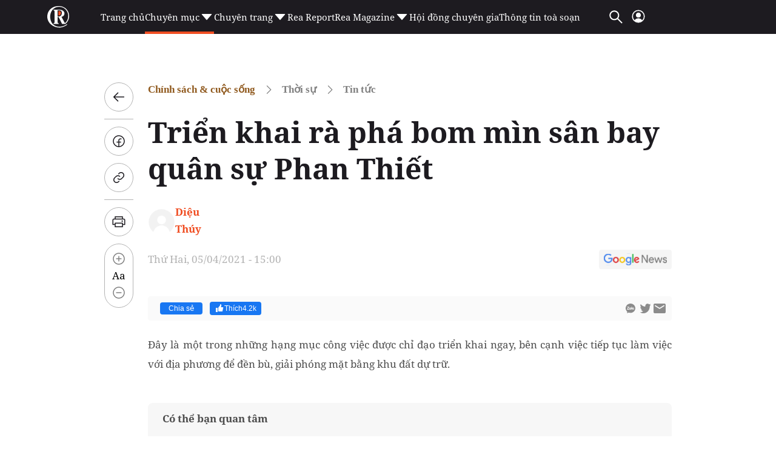

--- FILE ---
content_type: text/html; charset=utf-8
request_url: https://reatimes.vn/ajax-boxcungchuyenmuc/20249.htm
body_size: 2378
content:
        
        <div class="box-category-item" data-newsid="202250227171607951">
            <a class="box-category-link-with-avatar img-resize" href="/giai-thuong-sao-khue-2025-lan-toa-gia-tri-va-ton-vinh-cac-giai-phap-cong-nghe-xuat-sac-202250227171607951.htm" title="Gi&#x1EA3;i th&#x1B0;&#x1EDF;ng Sao Khu&#xEA; 2025: Lan to&#x1EA3; gi&#xE1; tr&#x1ECB; v&#xE0; t&#xF4;n vinh c&#xE1;c gi&#x1EA3;i ph&#xE1;p c&#xF4;ng ngh&#x1EC7; xu&#x1EA5;t s&#x1EAF;c" data-id="202250227171607951" data-newstype="0">
                <img loading="lazy" src="https://cdn1z.reatimes.vn/zoom/264_165/652356615132086272/2025/2/27/thumb-471765948-122192988374187918-7431793838626928419-n-17406512415961175130202-17406512429061109094598.png" alt="Giải thưởng Sao Khu&#234; 2025: Lan toả gi&#225; trị v&#224; t&#244;n vinh c&#225;c giải ph&#225;p c&#244;ng nghệ xuất sắc" width="264" height="165" data-type="avatar" class="box-category-avatar lazy" />
            </a>
            <div class="box-category-content">
                <h3 class="box-category-title-text">
                        <a data-type="title" data-linktype="newsdetail" class="box-category-link-title" href="/giai-thuong-sao-khue-2025-lan-toa-gia-tri-va-ton-vinh-cac-giai-phap-cong-nghe-xuat-sac-202250227171607951.htm" title="Gi&#x1EA3;i th&#x1B0;&#x1EDF;ng Sao Khu&#xEA; 2025: Lan to&#x1EA3; gi&#xE1; tr&#x1ECB; v&#xE0; t&#xF4;n vinh c&#xE1;c gi&#x1EA3;i ph&#xE1;p c&#xF4;ng ngh&#x1EC7; xu&#x1EA5;t s&#x1EAF;c" data-id="202250227171607951" data-newstype="0">
                            Gi&#x1EA3;i th&#x1B0;&#x1EDF;ng Sao Khu&#xEA; 2025: Lan to&#x1EA3; gi&#xE1; tr&#x1ECB; v&#xE0; t&#xF4;n vinh c&#xE1;c gi&#x1EA3;i ph&#xE1;p c&#xF4;ng ngh&#x1EC7; xu&#x1EA5;t s&#x1EAF;c
                        </a>
                </h3>
                <a class="box-category-category"  href="/chinh-sach-cuoc-song/thoi-su/tin-tuc.htm" title="Tin t&#x1EE9;c">Tin t&#x1EE9;c</a>
                <span class="box-category-time time-ago" title="02/27/2025 17:29:00"></span>
                    <p data-type="sapo" class="box-category-sapo need-trimline" data-trimline="2">Qua 20 n&#x103;m &#x111;&#x1ED3;ng h&#xE0;nh, Gi&#x1EA3;i th&#x1B0;&#x1EDF;ng Sao Khu&#xEA; &#x111;&#xE3; ch&#x1EAF;p c&#xE1;nh th&#x1B0;&#x1A1;ng hi&#x1EC7;u v&#xE0; l&#xE0; b&#x1EC7; ph&#xF3;ng cho h&#xE0;ng ngh&#xEC;n s&#x1EA3;n ph&#x1EA9;m, n&#x1EC1;n t&#x1EA3;ng, d&#x1ECB;ch v&#x1EE5;, gi&#x1EA3;i ph&#xE1;p c&#xF4;ng ngh&#x1EC7; th&#xF4;ng tin t&#x103;ng t&#x1ED1;c v&#xE0; ph&#xE1;t tri&#x1EC3;n.</p>
            </div>
        </div>
        <div class="box-category-item" data-newsid="202201224000011088">
            <a class="box-category-link-with-avatar img-resize" href="/tap-chi-dien-tu-bat-dong-san-viet-nam-tuyen-dung-phong-vien-ctv-thuc-tap-sinh-202201224000011088.htm" title="T&#x1EA1;p ch&#xED; &#x111;i&#x1EC7;n t&#x1EED; B&#x1EA5;t &#x111;&#x1ED9;ng s&#x1EA3;n Vi&#x1EC7;t Nam tuy&#x1EC3;n d&#x1EE5;ng Nghi&#xEA;n c&#x1EE9;u vi&#xEA;n, Ph&#xF3;ng vi&#xEA;n, CTV, Th&#x1EF1;c t&#x1EAD;p sinh" data-id="202201224000011088" data-newstype="0">
                <img loading="lazy" src="https://cdn1z.reatimes.vn/zoom/264_165/mediav2/upload/userfiles2021/images/nguyenquan/tap-chi-bat-dong-san-tuyen-dung.jpg" alt="Tạp ch&#237; điện tử Bất động sản Việt Nam tuyển dụng Nghi&#234;n cứu vi&#234;n, Ph&#243;ng vi&#234;n, CTV, Thực tập sinh" width="264" height="165" data-type="avatar" class="box-category-avatar lazy" />
            </a>
            <div class="box-category-content">
                <h3 class="box-category-title-text">
                        <a data-type="title" data-linktype="newsdetail" class="box-category-link-title" href="/tap-chi-dien-tu-bat-dong-san-viet-nam-tuyen-dung-phong-vien-ctv-thuc-tap-sinh-202201224000011088.htm" title="T&#x1EA1;p ch&#xED; &#x111;i&#x1EC7;n t&#x1EED; B&#x1EA5;t &#x111;&#x1ED9;ng s&#x1EA3;n Vi&#x1EC7;t Nam tuy&#x1EC3;n d&#x1EE5;ng Nghi&#xEA;n c&#x1EE9;u vi&#xEA;n, Ph&#xF3;ng vi&#xEA;n, CTV, Th&#x1EF1;c t&#x1EAD;p sinh" data-id="202201224000011088" data-newstype="0">
                            T&#x1EA1;p ch&#xED; &#x111;i&#x1EC7;n t&#x1EED; B&#x1EA5;t &#x111;&#x1ED9;ng s&#x1EA3;n Vi&#x1EC7;t Nam tuy&#x1EC3;n d&#x1EE5;ng Nghi&#xEA;n c&#x1EE9;u vi&#xEA;n, Ph&#xF3;ng vi&#xEA;n, CTV, Th&#x1EF1;c t&#x1EAD;p sinh
                        </a>
                </h3>
                <a class="box-category-category"  href="/chinh-sach-cuoc-song/thoi-su/tin-tuc.htm" title="Tin t&#x1EE9;c">Tin t&#x1EE9;c</a>
                <span class="box-category-time time-ago" title="12/09/2024 09:19:00"></span>
                    <p data-type="sapo" class="box-category-sapo need-trimline" data-trimline="2">Nh&#x1EB1;m &#x111;&#xE1;p &#x1EE9;ng nhu c&#x1EA7;u ph&#xE1;t tri&#x1EC3;n trong giai &#x111;o&#x1EA1;n m&#x1EDB;i, T&#x1EA1;p ch&#xED; &#x111;i&#x1EC7;n t&#x1EED; B&#x1EA5;t &#x111;&#x1ED9;ng s&#x1EA3;n Vi&#x1EC7;t Nam (Reatimes.vn) th&#xF4;ng b&#xE1;o tuy&#x1EC3;n d&#x1EE5;ng: Nghi&#xEA;n c&#x1EE9;u vi&#xEA;n, Ph&#xF3;ng vi&#xEA;n, CTV, Th&#x1EF1;c t&#x1EAD;p sinh l&#xE0;m vi&#x1EC7;c t&#x1EA1;i H&#xE0; N&#x1ED9;i. H&#x1EA1;n n&#x1ED9;p h&#x1ED3; s&#x1A1;: T&#x1EEB; ng&#xE0;y 11/12/2024 &#x111;&#x1EBF;n h&#x1EBF;t ng&#xE0;y 10/01/2025.</p>
            </div>
        </div>
        <div class="box-category-item" data-newsid="202240924222122371">
            <a class="box-category-link-with-avatar img-resize" href="/cong-bo-giay-phep-hoat-dong-moi-cua-tap-chi-tu-dong-hoa-ngay-nay-va-quyet-dinh-bo-nhiem-lanh-dao-202240924222122371.htm" title="C&#xF4;ng b&#x1ED1; Gi&#x1EA5;y ph&#xE9;p ho&#x1EA1;t &#x111;&#x1ED9;ng m&#x1EDB;i c&#x1EE7;a T&#x1EA1;p ch&#xED; T&#x1EF1; &#x111;&#x1ED9;ng h&#xF3;a Ng&#xE0;y nay v&#xE0; Quy&#x1EBF;t &#x111;&#x1ECB;nh b&#x1ED5; nhi&#x1EC7;m l&#xE3;nh &#x111;&#x1EA1;o" data-id="202240924222122371" data-newstype="0">
                <img loading="lazy" src="https://cdn1z.reatimes.vn/zoom/264_165/652356615132086272/2024/9/24/bo-nhiem-17271905021921498276959-0-0-750-1200-crop-17271905114721387411336.jpg" alt="C&#244;ng bố Giấy ph&#233;p hoạt động mới của Tạp ch&#237; Tự động h&#243;a Ng&#224;y nay v&#224; Quyết định bổ nhiệm l&#227;nh đạo" width="264" height="165" data-type="avatar" class="box-category-avatar lazy" />
            </a>
            <div class="box-category-content">
                <h3 class="box-category-title-text">
                        <a data-type="title" data-linktype="newsdetail" class="box-category-link-title" href="/cong-bo-giay-phep-hoat-dong-moi-cua-tap-chi-tu-dong-hoa-ngay-nay-va-quyet-dinh-bo-nhiem-lanh-dao-202240924222122371.htm" title="C&#xF4;ng b&#x1ED1; Gi&#x1EA5;y ph&#xE9;p ho&#x1EA1;t &#x111;&#x1ED9;ng m&#x1EDB;i c&#x1EE7;a T&#x1EA1;p ch&#xED; T&#x1EF1; &#x111;&#x1ED9;ng h&#xF3;a Ng&#xE0;y nay v&#xE0; Quy&#x1EBF;t &#x111;&#x1ECB;nh b&#x1ED5; nhi&#x1EC7;m l&#xE3;nh &#x111;&#x1EA1;o" data-id="202240924222122371" data-newstype="0">
                            C&#xF4;ng b&#x1ED1; Gi&#x1EA5;y ph&#xE9;p ho&#x1EA1;t &#x111;&#x1ED9;ng m&#x1EDB;i c&#x1EE7;a T&#x1EA1;p ch&#xED; T&#x1EF1; &#x111;&#x1ED9;ng h&#xF3;a Ng&#xE0;y nay v&#xE0; Quy&#x1EBF;t &#x111;&#x1ECB;nh b&#x1ED5; nhi&#x1EC7;m l&#xE3;nh &#x111;&#x1EA1;o
                        </a>
                </h3>
                <a class="box-category-category"  href="/chinh-sach-cuoc-song/thoi-su/tin-tuc.htm" title="Tin t&#x1EE9;c">Tin t&#x1EE9;c</a>
                <span class="box-category-time time-ago" title="09/24/2024 21:00:00"></span>
                    <p data-type="sapo" class="box-category-sapo need-trimline" data-trimline="2">Ng&#xE0;y 24/9, H&#x1ED9;i T&#x1EF1; &#x111;&#x1ED9;ng h&#xF3;a Vi&#x1EC7;t Nam c&#xF4;ng b&#x1ED1; Gi&#x1EA5;y ph&#xE9;p ho&#x1EA1;t &#x111;&#x1ED9;ng m&#x1EDB;i c&#x1EE7;a T&#x1EA1;p ch&#xED; T&#x1EF1; &#x111;&#x1ED9;ng h&#xF3;a Ng&#xE0;y nay v&#xE0; quy&#x1EBF;t &#x111;&#x1ECB;nh b&#x1ED5; nhi&#x1EC7;m c&#xE1;c ch&#x1EE9;c danh l&#xE3;nh &#x111;&#x1EA1;o T&#x1EA1;p ch&#xED; T&#x1EF1; &#x111;&#x1ED9;ng h&#xF3;a Ng&#xE0;y nay nhi&#x1EC7;m k&#x1EF3; 2024 - 2029.</p>
            </div>
        </div>
        <div class="box-category-item" data-newsid="202240718142057145">
            <a class="box-category-link-with-avatar img-resize" href="/tu-1-8-khong-cap-dat-cho-ho-gia-dinh-202240718142057145.htm" title="T&#x1EEB; 1/8, kh&#xF4;ng c&#x1EA5;p &#x111;&#x1EA5;t cho h&#x1ED9; gia &#x111;&#xEC;nh" data-id="202240718142057145" data-newstype="0">
                <img loading="lazy" src="https://cdn1z.reatimes.vn/zoom/264_165/652356615132086272/2024/7/18/anh-chup-man-hinh-2024-07-18-luc-14-19-39-17212871915591086700076-0-0-880-1408-crop-1721287197132254419872.png" alt="Từ 1/8, kh&#244;ng cấp đất cho hộ gia đ&#236;nh" width="264" height="165" data-type="avatar" class="box-category-avatar lazy" />
            </a>
            <div class="box-category-content">
                <h3 class="box-category-title-text">
                        <a data-type="title" data-linktype="newsdetail" class="box-category-link-title" href="/tu-1-8-khong-cap-dat-cho-ho-gia-dinh-202240718142057145.htm" title="T&#x1EEB; 1/8, kh&#xF4;ng c&#x1EA5;p &#x111;&#x1EA5;t cho h&#x1ED9; gia &#x111;&#xEC;nh" data-id="202240718142057145" data-newstype="0">
                            T&#x1EEB; 1/8, kh&#xF4;ng c&#x1EA5;p &#x111;&#x1EA5;t cho h&#x1ED9; gia &#x111;&#xEC;nh
                        </a>
                </h3>
                <a class="box-category-category"  href="/chinh-sach-cuoc-song/thoi-su/tin-tuc.htm" title="Tin t&#x1EE9;c">Tin t&#x1EE9;c</a>
                <span class="box-category-time time-ago" title="07/19/2024 06:18:00"></span>
                    <p data-type="sapo" class="box-category-sapo need-trimline" data-trimline="2">Theo ph&#xE1;p lu&#x1EAD;t hi&#x1EC7;n h&#xE0;nh, ng&#x1B0;&#x1EDD;i s&#x1EED; d&#x1EE5;ng &#x111;&#x1EA5;t c&#xF3; bao g&#x1ED3;m h&#x1ED9; gia &#x111;&#xEC;nh (&#x110;i&#x1EC1;u 5 Lu&#x1EAD;t &#x110;&#x1EA5;t &#x111;ai 2013). Tuy nhi&#xEA;n, Lu&#x1EAD;t &#x110;&#x1EA5;t &#x111;ai 2024 (c&#xF3; hi&#x1EC7;u l&#x1EF1;c t&#x1EEB; ng&#xE0;y 1/8/2024) kh&#xF4;ng quy &#x111;&#x1ECB;nh v&#x1EC1; h&#x1ED9; gia &#x111;&#xEC;nh thu&#x1ED9;c &#x111;&#x1ED1;i t&#x1B0;&#x1EE3;ng ng&#x1B0;&#x1EDD;i s&#x1EED; d&#x1EE5;ng &#x111;&#x1EA5;t.</p>
            </div>
        </div>
        <div class="box-category-item" data-newsid="202240715152313557">
            <a class="box-category-link-with-avatar img-resize" href="/tu-ngay-1-8-so-do-co-2-thay-doi-lon-202240715152313557.htm" title="T&#x1EEB; ng&#xE0;y 1/8, &quot;s&#x1ED5; &#x111;&#x1ECF;&quot; c&#xF3; 2 thay &#x111;&#x1ED5;i l&#x1EDB;n" data-id="202240715152313557" data-newstype="0">
                <img loading="lazy" src="https://cdn1z.reatimes.vn/zoom/264_165/652356615132086272/2024/7/15/so-do-1721030594739973875244-48-0-548-800-crop-17210306011111143031596.jpg" alt="Từ ng&#224;y 1/8, &quot;sổ đỏ&quot; c&#243; 2 thay đổi lớn" width="264" height="165" data-type="avatar" class="box-category-avatar lazy" />
            </a>
            <div class="box-category-content">
                <h3 class="box-category-title-text">
                        <a data-type="title" data-linktype="newsdetail" class="box-category-link-title" href="/tu-ngay-1-8-so-do-co-2-thay-doi-lon-202240715152313557.htm" title="T&#x1EEB; ng&#xE0;y 1/8, &quot;s&#x1ED5; &#x111;&#x1ECF;&quot; c&#xF3; 2 thay &#x111;&#x1ED5;i l&#x1EDB;n" data-id="202240715152313557" data-newstype="0">
                            T&#x1EEB; ng&#xE0;y 1/8, &quot;s&#x1ED5; &#x111;&#x1ECF;&quot; c&#xF3; 2 thay &#x111;&#x1ED5;i l&#x1EDB;n
                        </a>
                </h3>
                <a class="box-category-category"  href="/chinh-sach-cuoc-song/thoi-su/tin-tuc.htm" title="Tin t&#x1EE9;c">Tin t&#x1EE9;c</a>
                <span class="box-category-time time-ago" title="07/17/2024 06:14:00"></span>
                    <p data-type="sapo" class="box-category-sapo need-trimline" data-trimline="2">Theo quy &#x111;&#x1ECB;nh c&#x1EE7;a Lu&#x1EAD;t &#x111;&#x1EA5;t &#x111;ai 2024, m&#x1EAB;u s&#x1ED5; &#x111;&#x1ECF; m&#x1EDB;i s&#x1EBD; c&#xF3; t&#xEA;n g&#x1ECD;i ng&#x1EAF;n g&#x1ECD;n h&#x1A1;n v&#xE0; c&#xF3; m&#xE3; QR in ngay trang 1. Vi&#x1EC7;c s&#x1EED; d&#x1EE5;ng m&#xE3; QR s&#x1EBD; gi&#xFA;p ch&#x1ED1;ng l&#xE0;m gi&#x1EA3; v&#xE0; &#x111;&#x1EA3;m b&#x1EA3;o s&#x1EF1; b&#x1EA3;o m&#x1EAD;t c&#x1EE7;a s&#x1ED5; &#x111;&#x1ECF;.</p>
            </div>
        </div>




--- FILE ---
content_type: text/html; charset=utf-8
request_url: https://www.google.com/recaptcha/api2/aframe
body_size: 268
content:
<!DOCTYPE HTML><html><head><meta http-equiv="content-type" content="text/html; charset=UTF-8"></head><body><script nonce="B_03eTR3D5PYw5dhpNkXMw">/** Anti-fraud and anti-abuse applications only. See google.com/recaptcha */ try{var clients={'sodar':'https://pagead2.googlesyndication.com/pagead/sodar?'};window.addEventListener("message",function(a){try{if(a.source===window.parent){var b=JSON.parse(a.data);var c=clients[b['id']];if(c){var d=document.createElement('img');d.src=c+b['params']+'&rc='+(localStorage.getItem("rc::a")?sessionStorage.getItem("rc::b"):"");window.document.body.appendChild(d);sessionStorage.setItem("rc::e",parseInt(sessionStorage.getItem("rc::e")||0)+1);localStorage.setItem("rc::h",'1768950190362');}}}catch(b){}});window.parent.postMessage("_grecaptcha_ready", "*");}catch(b){}</script></body></html>

--- FILE ---
content_type: application/javascript
request_url: https://adminplayer.sohatv.vn/resource/init-script/playerInitScript.js
body_size: 9882
content:
!function(t,e){"object"==typeof exports&&"undefined"!=typeof module?module.exports=e():"function"==typeof define&&define.amd?define(e):t.playerInitScript=e()}(this,function(){"use strict";function t(t){return t&&t.__esModule&&Object.prototype.hasOwnProperty.call(t,"default")?t.default:t}function e(t,e){return e={exports:{}},t(e,e.exports),e.exports}function n(t,e,n){var r=t;return Xe(e)?(n=e,"string"==typeof t&&(r={uri:t})):r=Je(e,{uri:t}),r.callback=n,r}function r(t,e,r){return e=n(t,e,r),o(e)}function o(t){function e(t){return clearTimeout(s),t instanceof Error||(t=new Error(""+(t||"Unknown XMLHttpRequest Error"))),t.statusCode=0,i(t,y)}function n(){if(!u){var e;clearTimeout(s),e=t.useXDR&&void 0===c.status?200:1223===c.status?204:c.status;var n=y,r=null;return 0!==e?(n={body:function(){var t=void 0;if(t=c.response?c.response:c.responseText||function(t){if("document"===t.responseType)return t.responseXML;var e=t.responseXML&&"parsererror"===t.responseXML.documentElement.nodeName;return""!==t.responseType||e?null:t.responseXML}(c),v)try{t=JSON.parse(t)}catch(t){}return t}(),statusCode:e,method:l,headers:{},url:f,rawRequest:c},c.getAllResponseHeaders&&(n.headers=ze(c.getAllResponseHeaders()))):r=new Error("Internal XMLHttpRequest Error"),i(r,n,n.body)}}if(void 0===t.callback)throw new Error("callback argument missing");var o=!1,i=function(e,n,r){o||(o=!0,t.callback(e,n,r))},c=t.xhr||null;c||(c=t.cors||t.useXDR?new r.XDomainRequest:new r.XMLHttpRequest);var a,u,s,f=c.url=t.uri||t.url,l=c.method=t.method||"GET",p=t.body||t.data,d=c.headers=t.headers||{},h=!!t.sync,v=!1,y={body:void 0,headers:{},statusCode:0,method:l,url:f,rawRequest:c};if("json"in t&&!1!==t.json&&(v=!0,d.accept||d.Accept||(d.Accept="application/json"),"GET"!==l&&"HEAD"!==l&&(d["content-type"]||d["Content-Type"]||(d["Content-Type"]="application/json"),p=JSON.stringify(!0===t.json?p:t.json))),c.onreadystatechange=function(){4===c.readyState&&setTimeout(n,0)},c.onload=n,c.onerror=e,c.onprogress=function(){},c.onabort=function(){u=!0},c.ontimeout=e,c.open(l,f,!h,t.username,t.password),h||(c.withCredentials=!!t.withCredentials),!h&&t.timeout>0&&(s=setTimeout(function(){if(!u){u=!0,c.abort("timeout");var t=new Error("XMLHttpRequest timeout");t.code="ETIMEDOUT",e(t)}},t.timeout)),c.setRequestHeader)for(a in d)d.hasOwnProperty(a)&&c.setRequestHeader(a,d[a]);else if(t.headers&&!function(t){for(var e in t)if(t.hasOwnProperty(e))return!1;return!0}(t.headers))throw new Error("Headers cannot be set on an XDomainRequest object");return"responseType"in t&&(c.responseType=t.responseType),"beforeSend"in t&&"function"==typeof t.beforeSend&&t.beforeSend(c),c.send(p||null),c}function i(){return"about:blank"===document.location.href?window.parent.location:location}function c(t,e,n,r){try{en[e].dispose()}catch(t){}/worldcup/.test(document.location.href)&&(n.params.midroll="",n.params.nopre=!1,n.params.postroll=!0,n.params.openPostroll=!0);var o=en[e]=window[t](e,n,r);return o.on("player:viewactive",function(){a.onactiveinview(this)}),nn.push(o),o}function a(t){var e=arguments.length>1&&void 0!==arguments[1]?arguments[1]:{},n=arguments[2];setTimeout(function(){!function(t){var e="#"+t+" { background-color: black;}",n=document.head||document.getElementsByTagName("head")[0],r=document.createElement("style");r.type="text/css",r.styleSheet?r.styleSheet.cssText=e:r.appendChild(document.createTextNode(e)),n.appendChild(r)}(t)},0);(function(t){var e=t.secure,n=void 0;try{n=Qe.decode(e),/^http/.test(n)||(n="https://player.sohatv.vn"+n)}catch(t){return He.reject(t)}return Ze({uri:n})})({secure:e.secure}).then(function(r){var o=(r=JSON.parse(r)).data,a=o.core,u=o.plugins,s=o.playerId,f=o.skins,l=a.name,p=i(),d=[""+p.protocol+a.style],h=p.protocol+"//player.sohatv.vn/resource/concat/??",v=p.protocol+"//player.sohatv.vn/resource/concat/??",y={};e.plugins&&(y=e.plugins),e.scriptinfo=r.data;var m={};u.forEach(function(t){var e=t.name,n=t.src,r=t.style,o=t.options,i=void 0===o?{}:o,c=y[e]||{};!1!==y[e]&&(m[e]=it({},i,c)),n&&(n=(n=n.replace("//player.sohatv.vn/resource/",",")).replace("//adminplayer.sohatv.vn/resource/",","),tn&&(n=n.replace(".min.js",".js")),h=h.concat(""+n)),r&&(r=(r=r.replace("//player.sohatv.vn/resource/",",")).replace("//adminplayer.sohatv.vn/resource/",","),v=v.concat(""+r))});var g={mediaLoader:"",customizeSkin:""},w={};e.skins&&(w=e.skins);var _={};if(f.forEach(function(t){var e=t.name,n=t.src,r=t.style,o=t.options,i=void 0===o?{}:o,c=w[e]||{};!1!==w[e]&&(_[e]=it({},i,c),g=_),n&&(n=(n=n.replace("//player.sohatv.vn/resource/",",")).replace("//adminplayer.sohatv.vn/resource/",","),tn&&(n=n.replace(".min.js",".js")),h=h.concat(""+n)),r&&(r=(r=r.replace("//player.sohatv.vn/resource/",",")).replace("//adminplayer.sohatv.vn/resource/",","),v=v.concat(""+r))}),d.push(""+h),d.push(""+v),Ye[l]=Ye[l]||{state:"ide",players:[]},"ide"===Ye[l].state){var b=new ct(d),j=a.src;(/iPad|iPhone|iPod/.test(navigator.userAgent)&&!window.MSStream||/Macintosh/i.test(navigator.userAgent)&&navigator.maxTouchPoints&&navigator.maxTouchPoints>1)&&""!=a.mobileIOS&&!window.MediaSource&&(j=a.mobileIOS),tn&&(j=j.replace(".min.js",".js")),b.loadCore(""+p.protocol+j,function(){b.loadFiles().onload(function(){Ye[l].state="inited",function(t){for(var e=Ye[t].players;e.length;){var n=e.shift();c(t,n.video,n.options,n.ready)}}(l)})}),Ye[l].state="waiting"}"waiting"===Ye[l].state?Ye[l].players.push({video:t,options:it({},e,{playerid:s,plugins:m,children:g}),ready:n}):c(l,t,it({},e,{playerid:s,plugins:m,children:g}),n)}).catch(function(){})}var u="undefined"!=typeof window?window:"undefined"!=typeof global?global:"undefined"!=typeof self?self:{},s=e(function(t){var e=t.exports="undefined"!=typeof window&&window.Math==Math?window:"undefined"!=typeof self&&self.Math==Math?self:Function("return this")();"number"==typeof __g&&(__g=e)}),f=e(function(t){var e=t.exports={version:"2.5.1"};"number"==typeof __e&&(__e=e)}),l=function(t){if("function"!=typeof t)throw TypeError(t+" is not a function!");return t},p=function(t,e,n){if(l(t),void 0===e)return t;switch(n){case 1:return function(n){return t.call(e,n)};case 2:return function(n,r){return t.call(e,n,r)};case 3:return function(n,r,o){return t.call(e,n,r,o)}}return function(){return t.apply(e,arguments)}},d=function(t){return"object"==typeof t?null!==t:"function"==typeof t},h=function(t){if(!d(t))throw TypeError(t+" is not an object!");return t},v=function(t){try{return!!t()}catch(t){return!0}},y=!v(function(){return 7!=Object.defineProperty({},"a",{get:function(){return 7}}).a}),m=s.document,g=d(m)&&d(m.createElement),w=function(t){return g?m.createElement(t):{}},_=!y&&!v(function(){return 7!=Object.defineProperty(w("div"),"a",{get:function(){return 7}}).a}),b=Object.defineProperty,j={f:y?Object.defineProperty:function(t,e,n){if(h(t),e=function(t,e){if(!d(t))return t;var n,r;if(e&&"function"==typeof(n=t.toString)&&!d(r=n.call(t)))return r;if("function"==typeof(n=t.valueOf)&&!d(r=n.call(t)))return r;if(!e&&"function"==typeof(n=t.toString)&&!d(r=n.call(t)))return r;throw TypeError("Can't convert object to primitive value")}(e,!0),h(n),_)try{return b(t,e,n)}catch(t){}if("get"in n||"set"in n)throw TypeError("Accessors not supported!");return"value"in n&&(t[e]=n.value),t}},S=function(t,e){return{enumerable:!(1&t),configurable:!(2&t),writable:!(4&t),value:e}},O=y?function(t,e,n){return j.f(t,e,S(1,n))}:function(t,e,n){return t[e]=n,t},T=function(t,e,n){var r,o,i,c=t&T.F,a=t&T.G,u=t&T.S,l=t&T.P,d=t&T.B,h=t&T.W,v=a?f:f[e]||(f[e]={}),y=v.prototype,m=a?s:u?s[e]:(s[e]||{}).prototype;a&&(n=e);for(r in n)(o=!c&&m&&void 0!==m[r])&&r in v||(i=o?m[r]:n[r],v[r]=a&&"function"!=typeof m[r]?n[r]:d&&o?p(i,s):h&&m[r]==i?function(t){var e=function(e,n,r){if(this instanceof t){switch(arguments.length){case 0:return new t;case 1:return new t(e);case 2:return new t(e,n)}return new t(e,n,r)}return t.apply(this,arguments)};return e.prototype=t.prototype,e}(i):l&&"function"==typeof i?p(Function.call,i):i,l&&((v.virtual||(v.virtual={}))[r]=i,t&T.R&&y&&!y[r]&&O(y,r,i)))};T.F=1,T.G=2,T.S=4,T.P=8,T.B=16,T.W=32,T.U=64,T.R=128;var P=T,E={}.hasOwnProperty,M=function(t,e){return E.call(t,e)},C={}.toString,A=function(t){return C.call(t).slice(8,-1)},x=Object("z").propertyIsEnumerable(0)?Object:function(t){return"String"==A(t)?t.split(""):Object(t)},L=function(t){if(void 0==t)throw TypeError("Can't call method on  "+t);return t},R=function(t){return x(L(t))},k=Math.ceil,I=Math.floor,F=function(t){return isNaN(t=+t)?0:(t>0?I:k)(t)},N=Math.min,D=function(t){return t>0?N(F(t),9007199254740991):0},H=Math.max,q=Math.min,X=s["__core-js_shared__"]||(s["__core-js_shared__"]={}),G=function(t){return X[t]||(X[t]={})},B=0,U=Math.random(),V=function(t){return"Symbol(".concat(void 0===t?"":t,")_",(++B+U).toString(36))},W=G("keys"),z=function(t){return W[t]||(W[t]=V(t))},J=function(t){return function(e,n,r){var o,i=R(e),c=D(i.length),a=function(t,e){return(t=F(t))<0?H(t+e,0):q(t,e)}(r,c);if(t&&n!=n){for(;c>a;)if((o=i[a++])!=o)return!0}else for(;c>a;a++)if((t||a in i)&&i[a]===n)return t||a||0;return!t&&-1}}(!1),K=z("IE_PROTO"),$="constructor,hasOwnProperty,isPrototypeOf,propertyIsEnumerable,toLocaleString,toString,valueOf".split(","),Z=Object.keys||function(t){return function(t,e){var n,r=R(t),o=0,i=[];for(n in r)n!=K&&M(r,n)&&i.push(n);for(;e.length>o;)M(r,n=e[o++])&&(~J(i,n)||i.push(n));return i}(t,$)},Q={f:Object.getOwnPropertySymbols},Y={f:{}.propertyIsEnumerable},tt=function(t){return Object(L(t))},et=Object.assign,nt=!et||v(function(){var t={},e={},n=Symbol(),r="abcdefghijklmnopqrst";return t[n]=7,r.split("").forEach(function(t){e[t]=t}),7!=et({},t)[n]||Object.keys(et({},e)).join("")!=r})?function(t,e){for(var n=tt(t),r=arguments.length,o=1,i=Q.f,c=Y.f;r>o;)for(var a,u=x(arguments[o++]),s=i?Z(u).concat(i(u)):Z(u),f=s.length,l=0;f>l;)c.call(u,a=s[l++])&&(n[a]=u[a]);return n}:et;P(P.S+P.F,"Object",{assign:nt});var rt=f.Object.assign,ot=e(function(t){t.exports={default:rt,__esModule:!0}});t(ot);var it=t(e(function(t,e){e.__esModule=!0;var n=function(t){return t&&t.__esModule?t:{default:t}}(ot);e.default=n.default||function(t){for(var e=1;e<arguments.length;e++){var n=arguments[e];for(var r in n)Object.prototype.hasOwnProperty.call(n,r)&&(t[r]=n[r])}return t}})),ct=function(){return function(t){function e(t,e){return null!==t&&null!==e&&-1!==t.indexOf(e)}var n=this;this.withNoCache=function(t){return t},this.loadStyle=function(t){var e=document.createElement("link");e.rel="stylesheet",e.type="text/css",e.href=n.withNoCache(t),e.onload=function(){},e.onerror=function(){},n.m_head.appendChild(e)},this.loadScript=function(t){var e=document.createElement("script");e.type="text/javascript",e.src=n.withNoCache(n.m_js_files[t]),e.onload=function(){n.loaded++,n.loaded===n.m_js_files.length&&n._onloadCb()},e.onerror=function(){n.loaded++,n.loaded===n.m_js_files.length&&n._onloadCb()},n.m_head.appendChild(e)},this.loadCore=function(t,e){var r=document.createElement("script");return r.type="text/javascript",r.src=n.withNoCache(t),r.onload=function(){e()},r.onerror=function(){e()},n.m_head.appendChild(r),this},this.onload=function(t){this._onloadCb=t},this.loadFiles=function(){for(var t=0;t<n.m_css_files.length;++t)n.loadStyle(n.m_css_files[t]);for(var e=0;e<n.m_js_files.length;++e)n.loadScript(e);return 0===n.m_js_files.length&&setTimeout(function(){n._onloadCb()},0),this},this.m_js_files=[],this.m_css_files=[],this.loaded=0,this.m_head=document.getElementsByTagName("head")[0];for(var r=0;r<t.length;++r)e(t[r],".css")?this.m_css_files.push(t[r]):e(t[r],".js")&&this.m_js_files.push(t[r])}}(),at=O,ut={},st=y?Object.defineProperties:function(t,e){h(t);for(var n,r=Z(e),o=r.length,i=0;o>i;)j.f(t,n=r[i++],e[n]);return t},ft=s.document,lt=ft&&ft.documentElement,pt=z("IE_PROTO"),dt=function(){},ht=function(){var t,e=w("iframe"),n=$.length;for(e.style.display="none",lt.appendChild(e),e.src="javascript:",(t=e.contentWindow.document).open(),t.write("<script>document.F=Object<\/script>"),t.close(),ht=t.F;n--;)delete ht.prototype[$[n]];return ht()},vt=Object.create||function(t,e){var n;return null!==t?(dt.prototype=h(t),n=new dt,dt.prototype=null,n[pt]=t):n=ht(),void 0===e?n:st(n,e)},yt=e(function(t){var e=G("wks"),n=s.Symbol,r="function"==typeof n;(t.exports=function(t){return e[t]||(e[t]=r&&n[t]||(r?n:V)("Symbol."+t))}).store=e}),mt=j.f,gt=yt("toStringTag"),wt=function(t,e,n){t&&!M(t=n?t:t.prototype,gt)&&mt(t,gt,{configurable:!0,value:e})},_t={};O(_t,yt("iterator"),function(){return this});var bt=function(t,e,n){t.prototype=vt(_t,{next:S(1,n)}),wt(t,e+" Iterator")},jt=z("IE_PROTO"),St=Object.prototype,Ot=Object.getPrototypeOf||function(t){return t=tt(t),M(t,jt)?t[jt]:"function"==typeof t.constructor&&t instanceof t.constructor?t.constructor.prototype:t instanceof Object?St:null},Tt=yt("iterator"),Pt=!([].keys&&"next"in[].keys()),Et=function(){return this},Mt=function(t,e,n,r,o,i,c){bt(n,e,r);var a,u,s,f=function(t){if(!Pt&&t in h)return h[t];switch(t){case"keys":case"values":return function(){return new n(this,t)}}return function(){return new n(this,t)}},l=e+" Iterator",p="values"==o,d=!1,h=t.prototype,v=h[Tt]||h["@@iterator"]||o&&h[o],y=v||f(o),m=o?p?f("entries"):y:void 0,g="Array"==e?h.entries||v:v;if(g&&(s=Ot(g.call(new t)))!==Object.prototype&&s.next&&wt(s,l,!0),p&&v&&"values"!==v.name&&(d=!0,y=function(){return v.call(this)}),c&&(Pt||d||!h[Tt])&&O(h,Tt,y),ut[e]=y,ut[l]=Et,o)if(a={values:p?y:f("values"),keys:i?y:f("keys"),entries:m},c)for(u in a)u in h||at(h,u,a[u]);else P(P.P+P.F*(Pt||d),e,a);return a},Ct=function(t){return function(e,n){var r,o,i=String(L(e)),c=F(n),a=i.length;return c<0||c>=a?t?"":void 0:(r=i.charCodeAt(c))<55296||r>56319||c+1===a||(o=i.charCodeAt(c+1))<56320||o>57343?t?i.charAt(c):r:t?i.slice(c,c+2):o-56320+(r-55296<<10)+65536}}(!0);Mt(String,"String",function(t){this._t=String(t),this._i=0},function(){var t,e=this._t,n=this._i;return n>=e.length?{value:void 0,done:!0}:(t=Ct(e,n),this._i+=t.length,{value:t,done:!1})});var At=function(t,e){return{value:e,done:!!t}};Mt(Array,"Array",function(t,e){this._t=R(t),this._i=0,this._k=e},function(){var t=this._t,e=this._k,n=this._i++;return!t||n>=t.length?(this._t=void 0,At(1)):"keys"==e?At(0,n):"values"==e?At(0,t[n]):At(0,[n,t[n]])},"values");ut.Arguments=ut.Array;for(var xt=yt("toStringTag"),Lt="CSSRuleList,CSSStyleDeclaration,CSSValueList,ClientRectList,DOMRectList,DOMStringList,DOMTokenList,DataTransferItemList,FileList,HTMLAllCollection,HTMLCollection,HTMLFormElement,HTMLSelectElement,MediaList,MimeTypeArray,NamedNodeMap,NodeList,PaintRequestList,Plugin,PluginArray,SVGLengthList,SVGNumberList,SVGPathSegList,SVGPointList,SVGStringList,SVGTransformList,SourceBufferList,StyleSheetList,TextTrackCueList,TextTrackList,TouchList".split(","),Rt=0;Rt<Lt.length;Rt++){var kt=Lt[Rt],It=s[kt],Ft=It&&It.prototype;Ft&&!Ft[xt]&&O(Ft,xt,kt),ut[kt]=ut.Array}var Nt,Dt,Ht,qt=yt("toStringTag"),Xt="Arguments"==A(function(){return arguments}()),Gt=function(t){var e,n,r;return void 0===t?"Undefined":null===t?"Null":"string"==typeof(n=function(t,e){try{return t[e]}catch(t){}}(e=Object(t),qt))?n:Xt?A(e):"Object"==(r=A(e))&&"function"==typeof e.callee?"Arguments":r},Bt=yt("iterator"),Ut=Array.prototype,Vt=yt("iterator"),Wt=f.getIteratorMethod=function(t){if(void 0!=t)return t[Vt]||t["@@iterator"]||ut[Gt(t)]},zt=e(function(t){var e={},n={},r=t.exports=function(t,r,o,i,c){var a,u,s,f,l=c?function(){return t}:Wt(t),d=p(o,i,r?2:1),v=0;if("function"!=typeof l)throw TypeError(t+" is not iterable!");if(function(t){return void 0!==t&&(ut.Array===t||Ut[Bt]===t)}(l)){for(a=D(t.length);a>v;v++)if((f=r?d(h(u=t[v])[0],u[1]):d(t[v]))===e||f===n)return f}else for(s=l.call(t);!(u=s.next()).done;)if((f=function(t,e,n,r){try{return r?e(h(n)[0],n[1]):e(n)}catch(e){var o=t.return;throw void 0!==o&&h(o.call(t)),e}}(s,d,u.value,r))===e||f===n)return f};r.BREAK=e,r.RETURN=n}),Jt=yt("species"),Kt=function(t,e){var n,r=h(t).constructor;return void 0===r||void 0==(n=h(r)[Jt])?e:l(n)},$t=s.process,Zt=s.setImmediate,Qt=s.clearImmediate,Yt=s.MessageChannel,te=s.Dispatch,ee=0,ne={},re=function(){var t=+this;if(ne.hasOwnProperty(t)){var e=ne[t];delete ne[t],e()}},oe=function(t){re.call(t.data)};Zt&&Qt||(Zt=function(t){for(var e=[],n=1;arguments.length>n;)e.push(arguments[n++]);return ne[++ee]=function(){!function(t,e,n){var r=void 0===n;switch(e.length){case 0:return r?t():t.call(n);case 1:return r?t(e[0]):t.call(n,e[0]);case 2:return r?t(e[0],e[1]):t.call(n,e[0],e[1]);case 3:return r?t(e[0],e[1],e[2]):t.call(n,e[0],e[1],e[2]);case 4:return r?t(e[0],e[1],e[2],e[3]):t.call(n,e[0],e[1],e[2],e[3])}t.apply(n,e)}("function"==typeof t?t:Function(t),e)},Nt(ee),ee},Qt=function(t){delete ne[t]},"process"==A($t)?Nt=function(t){$t.nextTick(p(re,t,1))}:te&&te.now?Nt=function(t){te.now(p(re,t,1))}:Yt?(Ht=(Dt=new Yt).port2,Dt.port1.onmessage=oe,Nt=p(Ht.postMessage,Ht,1)):s.addEventListener&&"function"==typeof postMessage&&!s.importScripts?(Nt=function(t){s.postMessage(t+"","*")},s.addEventListener("message",oe,!1)):Nt="onreadystatechange"in w("script")?function(t){lt.appendChild(w("script")).onreadystatechange=function(){lt.removeChild(this),re.call(t)}}:function(t){setTimeout(p(re,t,1),0)});var ie={set:Zt,clear:Qt},ce=ie.set,ae=s.MutationObserver||s.WebKitMutationObserver,ue=s.process,se=s.Promise,fe="process"==A(ue),le={f:function(t){return new function(t){var e,n;this.promise=new t(function(t,r){if(void 0!==e||void 0!==n)throw TypeError("Bad Promise constructor");e=t,n=r}),this.resolve=l(e),this.reject=l(n)}(t)}},pe=function(t){try{return{e:!1,v:t()}}catch(t){return{e:!0,v:t}}},de=function(t,e){if(h(t),d(e)&&e.constructor===t)return e;var n=le.f(t);return(0,n.resolve)(e),n.promise},he=yt("species"),ve=yt("iterator"),ye=!1;try{[7][ve]().return=function(){ye=!0}}catch(t){}var me,ge,we,_e,be=ie.set,je=function(){var t,e,n,r=function(){var r,o;for(fe&&(r=ue.domain)&&r.exit();t;){o=t.fn,t=t.next;try{o()}catch(r){throw t?n():e=void 0,r}}e=void 0,r&&r.enter()};if(fe)n=function(){ue.nextTick(r)};else if(ae){var o=!0,i=document.createTextNode("");new ae(r).observe(i,{characterData:!0}),n=function(){i.data=o=!o}}else if(se&&se.resolve){var c=se.resolve();n=function(){c.then(r)}}else n=function(){ce.call(s,r)};return function(r){var o={fn:r,next:void 0};e&&(e.next=o),t||(t=o,n()),e=o}}(),Se=s.TypeError,Oe=s.process,Te=s.Promise,Pe="process"==Gt(Oe),Ee=function(){},Me=ge=le.f,Ce=!!function(){try{var t=Te.resolve(1),e=(t.constructor={})[yt("species")]=function(t){t(Ee,Ee)};return(Pe||"function"==typeof PromiseRejectionEvent)&&t.then(Ee)instanceof e}catch(t){}}(),Ae=function(t){var e;return!(!d(t)||"function"!=typeof(e=t.then))&&e},xe=function(t,e){if(!t._n){t._n=!0;var n=t._c;je(function(){for(var r=t._v,o=1==t._s,i=0;n.length>i;)!function(e){var n,i,c=o?e.ok:e.fail,a=e.resolve,u=e.reject,s=e.domain;try{c?(o||(2==t._h&&ke(t),t._h=1),!0===c?n=r:(s&&s.enter(),n=c(r),s&&s.exit()),n===e.promise?u(Se("Promise-chain cycle")):(i=Ae(n))?i.call(n,a,u):a(n)):u(r)}catch(t){u(t)}}(n[i++]);t._c=[],t._n=!1,e&&!t._h&&Le(t)})}},Le=function(t){be.call(s,function(){var e,n,r,o=t._v,i=Re(t);if(i&&(e=pe(function(){Pe?Oe.emit("unhandledRejection",o,t):(n=s.onunhandledrejection)?n({promise:t,reason:o}):(r=s.console)&&r.error&&r.error("Unhandled promise rejection",o)}),t._h=Pe||Re(t)?2:1),t._a=void 0,i&&e.e)throw e.v})},Re=function(t){if(1==t._h)return!1;for(var e,n=t._a||t._c,r=0;n.length>r;)if((e=n[r++]).fail||!Re(e.promise))return!1;return!0},ke=function(t){be.call(s,function(){var e;Pe?Oe.emit("rejectionHandled",t):(e=s.onrejectionhandled)&&e({promise:t,reason:t._v})})},Ie=function(t){var e=this;e._d||(e._d=!0,(e=e._w||e)._v=t,e._s=2,e._a||(e._a=e._c.slice()),xe(e,!0))},Fe=function(t){var e,n=this;if(!n._d){n._d=!0,n=n._w||n;try{if(n===t)throw Se("Promise can't be resolved itself");(e=Ae(t))?je(function(){var r={_w:n,_d:!1};try{e.call(t,p(Fe,r,1),p(Ie,r,1))}catch(t){Ie.call(r,t)}}):(n._v=t,n._s=1,xe(n,!1))}catch(t){Ie.call({_w:n,_d:!1},t)}}};Ce||(Te=function(t){!function(t,e,n,r){if(!(t instanceof e)||void 0!==r&&r in t)throw TypeError(n+": incorrect invocation!")}(this,Te,"Promise","_h"),l(t),me.call(this);try{t(p(Fe,this,1),p(Ie,this,1))}catch(t){Ie.call(this,t)}},(me=function(t){this._c=[],this._a=void 0,this._s=0,this._d=!1,this._v=void 0,this._h=0,this._n=!1}).prototype=function(t,e,n){for(var r in e)n&&t[r]?t[r]=e[r]:O(t,r,e[r]);return t}(Te.prototype,{then:function(t,e){var n=Me(Kt(this,Te));return n.ok="function"!=typeof t||t,n.fail="function"==typeof e&&e,n.domain=Pe?Oe.domain:void 0,this._c.push(n),this._a&&this._a.push(n),this._s&&xe(this,!1),n.promise},catch:function(t){return this.then(void 0,t)}}),we=function(){var t=new me;this.promise=t,this.resolve=p(Fe,t,1),this.reject=p(Ie,t,1)},le.f=Me=function(t){return t===Te||t===_e?new we(t):ge(t)}),P(P.G+P.W+P.F*!Ce,{Promise:Te}),wt(Te,"Promise"),function(t){var e="function"==typeof f[t]?f[t]:s[t];y&&e&&!e[he]&&j.f(e,he,{configurable:!0,get:function(){return this}})}("Promise"),_e=f.Promise,P(P.S+P.F*!Ce,"Promise",{reject:function(t){var e=Me(this);return(0,e.reject)(t),e.promise}}),P(P.S+!0*P.F,"Promise",{resolve:function(t){return de(this===_e?Te:this,t)}}),P(P.S+P.F*!(Ce&&function(t,e){if(!e&&!ye)return!1;var n=!1;try{var r=[7],o=r[ve]();o.next=function(){return{done:n=!0}},r[ve]=function(){return o},t(r)}catch(t){}return n}(function(t){Te.all(t).catch(Ee)})),"Promise",{all:function(t){var e=this,n=Me(e),r=n.resolve,o=n.reject,i=pe(function(){var n=[],i=0,c=1;zt(t,!1,function(t){var a=i++,u=!1;n.push(void 0),c++,e.resolve(t).then(function(t){u||(u=!0,n[a]=t,--c||r(n))},o)}),--c||r(n)});return i.e&&o(i.v),n.promise},race:function(t){var e=this,n=Me(e),r=n.reject,o=pe(function(){zt(t,!1,function(t){e.resolve(t).then(n.resolve,r)})});return o.e&&r(o.v),n.promise}}),P(P.P+P.R,"Promise",{finally:function(t){var e=Kt(this,f.Promise||s.Promise),n="function"==typeof t;return this.then(n?function(n){return de(e,t()).then(function(){return n})}:t,n?function(n){return de(e,t()).then(function(){throw n})}:t)}}),P(P.S,"Promise",{try:function(t){var e=le.f(this),n=pe(t);return(n.e?e.reject:e.resolve)(n.v),e.promise}});var Ne,De=f.Promise,He=t(e(function(t){t.exports={default:De,__esModule:!0}})),qe=Ne="undefined"!=typeof window?window:void 0!==u?u:"undefined"!=typeof self?self:{},Xe=function(t){var e=Ge.call(t);return"[object Function]"===e||"function"==typeof t&&"[object RegExp]"!==e||"undefined"!=typeof window&&(t===window.setTimeout||t===window.alert||t===window.confirm||t===window.prompt)},Ge=Object.prototype.toString,Be=e(function(t,e){(e=t.exports=function(t){return t.replace(/^\s*|\s*$/g,"")}).left=function(t){return t.replace(/^\s*/,"")},e.right=function(t){return t.replace(/\s*$/,"")}}),Ue=function(t,e,n){if(!Xe(e))throw new TypeError("iterator must be a function");arguments.length<3&&(n=this),"[object Array]"===Ve.call(t)?function(t,e,n){for(var r=0,o=t.length;r<o;r++)We.call(t,r)&&e.call(n,t[r],r,t)}(t,e,n):"string"==typeof t?function(t,e,n){for(var r=0,o=t.length;r<o;r++)e.call(n,t.charAt(r),r,t)}(t,e,n):function(t,e,n){for(var r in t)We.call(t,r)&&e.call(n,t[r],r,t)}(t,e,n)},Ve=Object.prototype.toString,We=Object.prototype.hasOwnProperty,ze=function(t){if(!t)return{};var e={};return Ue(Be(t).split("\n"),function(t){var n=t.indexOf(":"),r=Be(t.slice(0,n)).toLowerCase(),o=Be(t.slice(n+1));void 0===e[r]?e[r]=o:!function(t){return"[object Array]"===Object.prototype.toString.call(t)}(e[r])?e[r]=[e[r],o]:e[r].push(o)}),e},Je=function(){for(var t={},e=0;e<arguments.length;e++){var n=arguments[e];for(var r in n)Ke.call(n,r)&&(t[r]=n[r])}return t},Ke=Object.prototype.hasOwnProperty,$e=r;r.XMLHttpRequest=qe.XMLHttpRequest||function(){},r.XDomainRequest="withCredentials"in new r.XMLHttpRequest?r.XMLHttpRequest:qe.XDomainRequest,function(t,e){for(var n=0;n<t.length;n++)e(t[n])}(["get","put","post","patch","head","delete"],function(t){r["delete"===t?"del":t]=function(e,r,i){return r=n(e,r,i),r.method=t.toUpperCase(),o(r)}});var Ze=function t(e){var n=arguments.length>1&&void 0!==arguments[1]?arguments[1]:3,r=arguments.length>2&&void 0!==arguments[2]?arguments[2]:0;return new He(function(o,i){$e(e,function(c,a,u){200===a.statusCode?o(u):n&&r<n?t(e,n,++r).then(function(t){o(t)}).catch(function(t){i(t)}):i(c)})})},Qe=e(function(t,e){!function(n){var r=e,o=t&&t.exports==r&&t,i="object"==typeof u&&u;i.global!==i&&i.window!==i||(n=i);var c=function(t){this.message=t};(c.prototype=new Error).name="InvalidCharacterError";var a=function(t){throw new c(t)},s="ABCDEFGHIJKLMNOPQRSTUVWXYZabcdefghijklmnopqrstuvwxyz0123456789+/",f=/[\t\n\f\r ]/g,l={encode:function(t){t=String(t),/[^\0-\xFF]/.test(t)&&a("The string to be encoded contains characters outside of the Latin1 range.");for(var e,n,r,o,i=t.length%3,c="",u=-1,f=t.length-i;++u<f;)e=t.charCodeAt(u)<<16,n=t.charCodeAt(++u)<<8,r=t.charCodeAt(++u),c+=s.charAt((o=e+n+r)>>18&63)+s.charAt(o>>12&63)+s.charAt(o>>6&63)+s.charAt(63&o);return 2==i?(e=t.charCodeAt(u)<<8,n=t.charCodeAt(++u),c+=s.charAt((o=e+n)>>10)+s.charAt(o>>4&63)+s.charAt(o<<2&63)+"="):1==i&&(o=t.charCodeAt(u),c+=s.charAt(o>>2)+s.charAt(o<<4&63)+"=="),c},decode:function(t){var e=(t=String(t).replace(f,"")).length;e%4==0&&(e=(t=t.replace(/==?$/,"")).length),(e%4==1||/[^+a-zA-Z0-9/]/.test(t))&&a("Invalid character: the string to be decoded is not correctly encoded.");for(var n,r,o=0,i="",c=-1;++c<e;)r=s.indexOf(t.charAt(c)),n=o%4?64*n+r:r,o++%4&&(i+=String.fromCharCode(255&n>>(-2*o&6)));return i},version:"0.1.0"};if(r&&!r.nodeType)if(o)o.exports=l;else for(var p in l)l.hasOwnProperty(p)&&(r[p]=l[p]);else n.base64=l}(u)}),Ye={},tn=function(){if(window.playerDebugMode)return!0;if(/channelvn|playerDebugMode=true/.test(document.location.href))return!0;try{if(window!==window.parent){if(window.parent.playerDebugMode)return!0;if(/channelvn|playerDebugMode=true/.test(window.parent.location.href))return!0}}catch(t){}return!1}(),en={},nn=[];a.getPlayers=function(){return en},a.pauseAll=function(){nn.map(function(t){try{t.pause(),t.trigger("site:pause")}catch(t){}})},a.remove=function(t){t&&0!==t.length&&t.map(function(t){try{en[t].dispose(),delete en[t]}catch(t){}})},a.onactiveinview=function(){};return window.playerInitScript||a});
